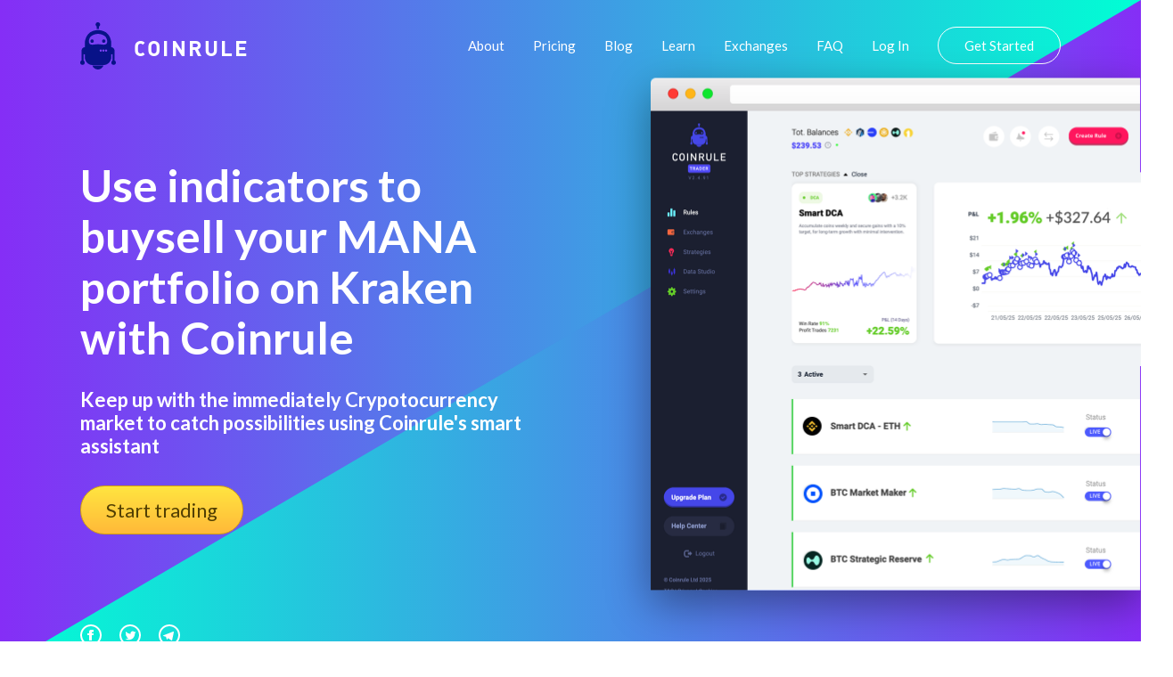

--- FILE ---
content_type: application/javascript
request_url: https://prism.app-us1.com/?a=89690504&u=https%3A%2F%2Fcoinrule.com%2Falgorithmic-trading%2Fcryptocurrency-automatic-trader%2Fkraken%2Fmana-mana%2F
body_size: 122
content:
window.visitorGlobalObject=window.visitorGlobalObject||window.prismGlobalObject;window.visitorGlobalObject.setVisitorId('f45db4c2-0967-4a10-9077-317d3da33669', '89690504');window.visitorGlobalObject.setWhitelistedServices('tracking', '89690504');